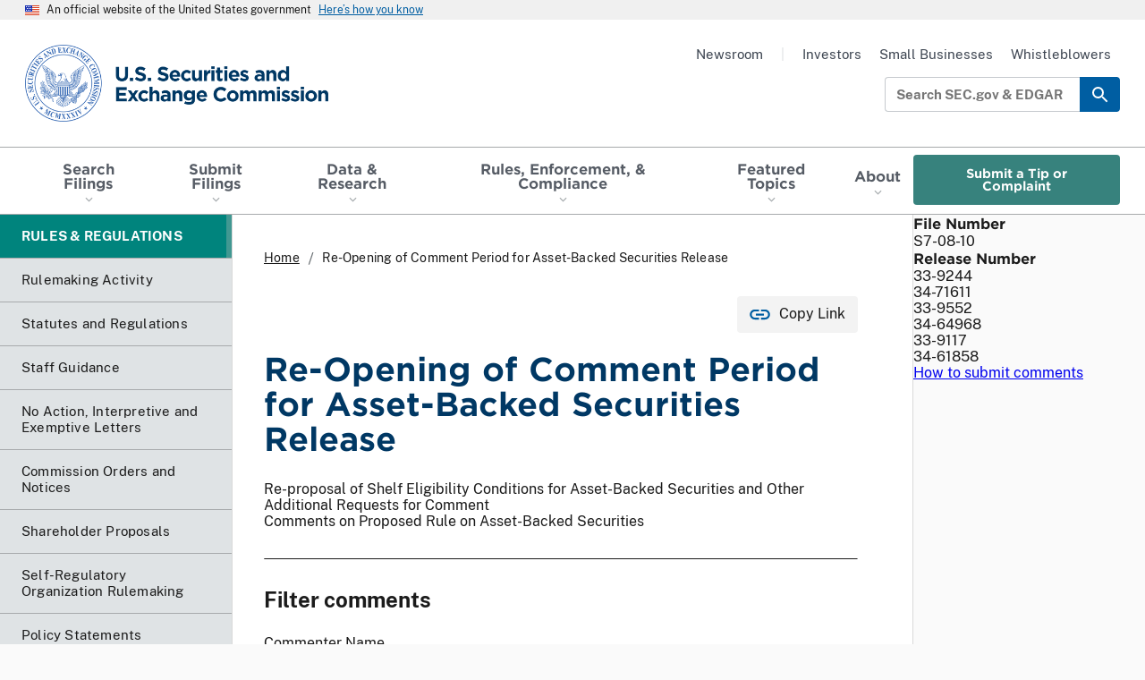

--- FILE ---
content_type: text/html; charset=UTF-8
request_url: https://www.sec.gov/comments/s7-08-10/s70810.shtml
body_size: 15620
content:


<!DOCTYPE html>
<html lang="en" dir="ltr" class="no-js">
  <head>
    <meta charset="utf-8" />
<meta name="MobileOptimized" content="width" />
<meta name="HandheldFriendly" content="true" />
<meta name="viewport" content="width=device-width, initial-scale=1.0" />
<link rel="icon" href="/themes/custom/uswds_sec/assets/img/favicons/favicon.ico" type="image/vnd.microsoft.icon" />
<link rel="alternate" hreflang="en" href="https://www.sec.gov/comments/s7-08-10/s70810.shtml" />
<link rel="canonical" href="https://www.sec.gov/comments/s7-08-10/s70810.shtml" />

    <meta name="origin" content="Drupal" />
    <meta name="viewport" content="width=device-width, initial-scale=1, shrink-to-fit=no">
    <title>SEC.gov | Re-Opening of Comment Period for Asset-Backed Securities Release</title>
    <link rel="apple-touch-icon" sizes="180x180" href="/themes/custom/uswds_sec/assets/img/favicons/apple-touch-icon.png">
    <link rel="icon" type="image/png" sizes="32x32" href="/themes/custom/uswds_sec/assets/img/favicons/favicon-32x32.png">
    <link rel="icon" type="image/png" sizes="16x16" href="/themes/custom/uswds_sec/assets/img/favicons/favicon-16x16.png">
    <link rel="manifest" href="/themes/custom/uswds_sec/assets/img/favicons/site.webmanifest">
    <link rel="mask-icon" href="/themes/custom/uswds_sec/assets/img/favicons/safari-pinned-tab.svg" color="#2f64b2">
    <meta name="msapplication-TileColor" content="#2f64b2">
    <meta name="theme-color" content="#2f64b2">
        <script type="module">!function(){var e=navigator.userAgent,a=document.documentElement,n=a.className;n=n.replace("no-js","js"),/iPad|iPhone|iPod/.test(e)&&!window.MSStream&&(n+=" ua-ios"),a.className=n}();</script>
    <script type="application/json" data-drupal-selector="drupal-settings-json">{"path":{"baseUrl":"\/","pathPrefix":"","currentPath":"node\/1060651","currentPathIsAdmin":false,"isFront":false,"currentLanguage":"en"},"pluralDelimiter":"\u0003","suppressDeprecationErrors":true,"gtag":{"tagId":"","consentMode":false,"otherIds":[],"events":[],"additionalConfigInfo":[]},"ajaxPageState":{"libraries":"[base64]","theme":"uswds_sec","theme_token":null},"ajaxTrustedUrl":{"\/comments\/s7-08-10\/s70810.shtml":true},"gtm":{"tagId":null,"settings":{"data_layer":"dataLayer","include_classes":false,"allowlist_classes":"","blocklist_classes":"","include_environment":false,"environment_id":"","environment_token":""},"tagIds":["GTM-TD3BKV"]},"data":{"extlink":{"extTarget":false,"extTargetAppendNewWindowLabel":"(opens in a new window)","extTargetNoOverride":false,"extNofollow":false,"extTitleNoOverride":false,"extNoreferrer":false,"extFollowNoOverride":false,"extClass":"0","extLabel":"(link is external)","extImgClass":false,"extSubdomains":true,"extExclude":".*\\.gov|http:\/\/www.xbrl.org\/utr\/2013-05-17\/utr.xml|http:\/\/www.xbrl.org\/dtr\/type\/numeric-2009-12-16.xsd|http:\/\/www.xbrl.org\/dtr\/type\/nonNumeric-2009-12-16.xsd|https:\/\/secir.secure.force.com\/ombudsman\/OMMSForm","extInclude":"","extCssExclude":".data-exempt","extCssInclude":"","extCssExplicit":"","extAlert":true,"extAlertText":"You are now leaving the SEC Website. The link you have selected is located on another server. Please click on the OK button below to proceed to the selected site. The SEC does not endorse this web site, its sponsor, or any of the policies, activities, products, or services offered on the site or by any advertiser on the site.","extHideIcons":false,"mailtoClass":"0","telClass":"","mailtoLabel":"(link sends email)","telLabel":"(link is a phone number)","extUseFontAwesome":false,"extIconPlacement":"append","extPreventOrphan":false,"extFaLinkClasses":"fa fa-external-link","extFaMailtoClasses":"fa fa-envelope-o","extAdditionalLinkClasses":"","extAdditionalMailtoClasses":"","extAdditionalTelClasses":"","extFaTelClasses":"fa fa-phone","whitelistedDomains":null,"extExcludeNoreferrer":""}},"views":{"ajax_path":"\/views\/ajax","ajaxViews":{"views_dom_id:comment-letters-display-1":{"view_name":"comment_letters_display","view_display_id":"release_block","view_args":"1060651","view_path":"\/node\/1060651","view_base_path":null,"view_dom_id":"comment-letters-display-1","pager_element":0},"views_dom_id:comment-letters-display-form-letters-1":{"view_name":"comment_letters_display_form_letters","view_display_id":"form_letter_block","view_args":"1060651\/form_letter","view_path":"\/node\/1060651","view_base_path":null,"view_dom_id":"comment-letters-display-form-letters-1","pager_element":0}}},"sec_datatable":{"columnDefs":[]},"better_exposed_filters":{"datepicker":true,"datepicker_options":[]},"user":{"uid":0,"permissionsHash":"014b09df758e033978ded91b75d96aa078f99ecb96b925c4800c24b3ac4ca8df"}}</script>
<script src="/files/js/js_IqZvN_gbQtx963sJK3CiESQ9mdBVFbr-kw3SOe1OvL0.js?scope=header&amp;delta=0&amp;language=en&amp;theme=uswds_sec&amp;include=[base64]"></script>
<script src="/modules/contrib/google_tag/js/gtag.js?t8krqq"></script>
<script src="/modules/contrib/google_tag/js/gtm.js?t8krqq"></script>
<script src="/files/js/js_6FCAxwn40GW5t-uoXT3nO-odTPNQpHJvgH_w3DTYJMA.js?scope=header&amp;delta=3&amp;language=en&amp;theme=uswds_sec&amp;include=[base64]"></script>

    <link rel="stylesheet" media="all" href="/files/css/css_YKPJWBwMyGMrPsczM4JrpHAlkGdU9Q6SVGaW-0zcIqo.css?delta=0&amp;language=en&amp;theme=uswds_sec&amp;include=[base64]" />
<link rel="stylesheet" media="all" href="/files/css/css_B2ykk0oxYPGeBMSg8_MZqoyo8_X2q7G_i1g8Mc0zRho.css?delta=1&amp;language=en&amp;theme=uswds_sec&amp;include=[base64]" />

  </head>
  <body data-nid="1060651" class="path-node node--type-comment-letter-page">

        <a href="#global-search-box" class="usa-skipnav is-desktop">
      Skip to search field
    </a>

    <a href="#main-content" class="usa-skipnav">
      Skip to main content
    </a>

    <noscript><iframe src="https://www.googletagmanager.com/ns.html?id=GTM-TD3BKV"
                  height="0" width="0" style="display:none;visibility:hidden"></iframe></noscript>

      <div class="dialog-off-canvas-main-canvas" data-off-canvas-main-canvas>
    

    
  <section class="gov-banner" aria-label="Official Government Site Banner">
    <section class="usa-banner" aria-label="Official government website">
  <div class="usa-accordion">
    <header class="usa-banner__header">
      <div class="usa-banner__inner">
        <div class="grid-col-auto">
          <img class="usa-banner__header-flag" src="/themes/custom/uswds_sec/assets/img/us_flag_small.png" alt="U.S. flag">
        </div>
        <div class="grid-col-fill tablet:grid-col-auto">
          <p class="usa-banner__header-text">An official website of the United States government</p>
          <p class="usa-banner__header-action" aria-hidden="true">Here’s how you know</p>
        </div>
        <button class="usa-accordion__button usa-banner__button"
          aria-expanded="false" aria-controls="gov-banner">
          <span class="usa-banner__button-text">Here’s how you know</span>
        </button>
      </div>
    </header>
    <div class="usa-banner__content usa-accordion__content" id="gov-banner">
      <div class="grid-row grid-gap-lg">
        <div class="usa-banner__guidance tablet:grid-col-6">
          <img class="usa-banner__icon usa-media-block__img" src="/themes/custom/uswds_sec/assets/img/icon-dot-gov.svg" role="img" alt="Dot gov">
          <div class="usa-media-block__body">
            <p>
              <strong>
                Official websites use .gov
              </strong>
              <br/>
                              A <strong>.gov</strong> website belongs to an official government organization in the United States.
                          </p>
          </div>
        </div>
        <div class="usa-banner__guidance tablet:grid-col-6">
          <img class="usa-banner__icon usa-media-block__img" src="/themes/custom/uswds_sec/assets/img/icon-https.svg" role="img" alt="Https">
          <div class="usa-media-block__body">
            <p>
              <strong>
                Secure .gov websites use HTTPS
              </strong>
              <br/>    
              A <strong>lock</strong>
              (<span class="icon-lock"><svg xmlns="http://www.w3.org/2000/svg" width="52" height="64" viewBox="0 0 52 64" class="usa-banner__lock-image" role="img" aria-labelledby="banner-lock-title banner-lock-description"><title id="banner-lock-title">Lock</title><desc id="banner-lock-description">A locked padlock</desc><path fill="#000000" fill-rule="evenodd" d="M26 0c10.493 0 19 8.507 19 19v9h3a4 4 0 0 1 4 4v28a4 4 0 0 1-4 4H4a4 4 0 0 1-4-4V32a4 4 0 0 1 4-4h3v-9C7 8.507 15.507 0 26 0zm0 8c-5.979 0-10.843 4.77-10.996 10.712L15 19v9h22v-9c0-6.075-4.925-11-11-11z"/></svg></span>)
              or <strong>https://</strong> means you’ve safely connected to the .gov website. Share sensitive information only on official, secure websites.
            </p>
          </div>
        </div>
      </div>
    </div>
  </div>
</section>

  </section>

<header class="header is-sticky header usa-header" role="banner">
  <div class="header__wrap">

        <div class="header__wrap__top">
      <div class="header__logo">
                <a class="header__logo__link" href="/">
                    <span class="visually-hidden">SEC homepage</span>
          <img class="header__logo__img"
            src="/themes/custom/uswds_sec/dist/img/logos/sec-logo-1x.png"
            srcset="/themes/custom/uswds_sec/dist/img/logos/sec-logo-1x.png 1x,
                    /themes/custom/uswds_sec/dist/img/logos/sec-logo-2x.png 2x"
            alt="U.S. Securities and Exchange Commission"/>
          <img class="header__logo__img is-sticky"
            src="/themes/custom/uswds_sec/dist/img/logos/sec-logo-sec.gov-1x.png"
            srcset="/themes/custom/uswds_sec/dist/img/logos/sec-logo-sec.gov-1x.png 1x,
                    /themes/custom/uswds_sec/dist/img/logos/sec-logo-sec.gov-2x.png 2x"
            alt="U.S. Securities and Exchange Commission"/>
        </a>
      </div>

                  <button class="header__menu-toggle is-mobile usa-menu-btn usa-button">
        Menu
        <span class="menu-icon"></span>
      </button>
    </div>

        <nav class="header__nav-primary usa-nav" role="navigation" aria-label="Main">
      <div class="header__nav-primary__top is-mobile">
                <div class="header__logo">
          <a class="header__logo__link" href="/">
            <img class="header__logo__img is-mobile"
              src="/themes/custom/uswds_sec/dist/img/logos/sec-logo-1x.png"
              srcset="/themes/custom/uswds_sec/dist/img/logos/sec-logo-1x.png 1x,
                      /themes/custom/uswds_sec/dist/img/logos/sec-logo-2x.png 2x"
              alt="U.S. Securities and Exchange Commission"/>
          </a>
        </div>

                <button class="header__menu-toggle header__menu-toggle--close is-mobile usa-nav__close usa-button">
          Close
          <span class="close-icon"></span>
        </button>
      </div>

            
  


  

<form class="usa-search header__search is-mobile usa-search--small" action="//secsearch.sec.gov/search" role="search" name="form_iQueryForm" id="global-search-form-mobile" method="get">
  <div class="search--group">
    <label class="usa-sr-only" for="global-search-box-mobile">Search SEC.gov &amp; EDGAR</label>
    <div class="search-input-wrapper"><input class="usa-input" id="global-search-box-mobile" type="search" name="query" autocomplete="off" placeholder="Search SEC.gov &amp; EDGAR"></div>
        <input name="utf8" type="hidden" value="?" />
    <input class="affiliate" name="affiliate" type="hidden" value="secsearch" />
  
    <button class="usa-button" type="submit">
      <span class="usa-sr-only">Search</span>
    </button>
  </div>
</form>



                      <div class="region region-primary-menu">
      
        
  
                  <ul class="usa-nav__primary usa-accordion" role="list">
    
          
      
            <li  data-show-title="true" is-mega-menu="false" class="usa-nav__primary-item has-menu">
                  <button class="usa-accordion__button usa-nav__link " aria-expanded="false" aria-controls="basic-nav-section-1">
            <span>Search Filings</span>
          </button>
        
                    
        
  
                    <div class="usa-nav__submenu"
          data-level="1"
          id="basic-nav-section-1"
           hidden="">
      
               <h3 class="usa-nav__submenu-heading">
          <a href="/search-filings" data-drupal-link-system-path="node/328226">Search Filings</a>
        </h3>
      
            <ul class="usa-nav__submenu-list"
                role="list">
    
          
      
            <li  data-show-title="true" is-mega-menu="false" class="usa-nav__submenu-item">
        
                            <a href="https://www.sec.gov/edgar/search/">Full Text Search</a>
              </li>
          
      
            <li  data-show-title="true" is-mega-menu="false" class="usa-nav__submenu-item">
        
                            <a href="https://www.sec.gov/cgi-bin/browse-edgar?action=getcurrent">Latest Filings</a>
              </li>
          
      
            <li  data-show-title="true" is-mega-menu="false" class="usa-nav__submenu-item">
        
                            <a href="/search-filings/mutual-funds-search" data-drupal-link-system-path="node/328231">Mutual Fund Search</a>
              </li>
          
      
            <li  data-show-title="true" is-mega-menu="false" class="usa-nav__submenu-item">
        
                            <a href="/search-filings/variable-insurance-products-search" data-drupal-link-system-path="node/328236">Variable Insurance Products Search</a>
              </li>
          
      
            <li  data-show-title="true" is-mega-menu="false" class="usa-nav__submenu-item">
        
                            <a href="/search-filings/standard-industrial-classification-sic-code-list" data-drupal-link-system-path="node/311131">SIC Codes</a>
              </li>
          
      
            <li  data-show-title="true" is-mega-menu="false" class="usa-nav__submenu-item">
        
                            <a href="/search-filings/cik-lookup" data-drupal-link-system-path="node/91926">CIK Lookup</a>
              </li>
          
      
            <li  data-show-title="true" is-mega-menu="false" class="usa-nav__submenu-item">
        
                            <a href="/search-filings/public-dissemination-service-system-contact" data-drupal-link-system-path="node/94436">Public Dissemination Service (PDS)</a>
              </li>
          
      
            <li  data-show-title="true" is-mega-menu="false" class="usa-nav__submenu-item">
        
                            <a href="/about/edgar-search-assistance-old" data-drupal-link-system-path="node/963291">Search Assistance</a>
              </li>
    
  
        </ul>
    </div>
  

              </li>
          
      
            <li  data-show-title="true" is-mega-menu="false" class="usa-nav__primary-item has-menu">
                  <button class="usa-accordion__button usa-nav__link " aria-expanded="false" aria-controls="basic-nav-section-2">
            <span>Submit Filings</span>
          </button>
        
                    
        
  
                    <div class="usa-nav__submenu"
          data-level="1"
          id="basic-nav-section-2"
           hidden="">
      
               <h3 class="usa-nav__submenu-heading">
          <a href="/submit-filings" data-drupal-link-system-path="node/963231">Submit Filings</a>
        </h3>
      
            <ul class="usa-nav__submenu-list"
                role="list">
    
          
      
            <li  data-show-title="true" is-mega-menu="false" class="usa-nav__submenu-item">
        
                            <a href="https://www.filermanagement.edgarfiling.sec.gov/filermgmt/Welcome/EDGARFilerMgmtMain.htm">EDGAR Filer Management Portal</a>
              </li>
          
      
            <li  data-show-title="true" is-mega-menu="false" class="usa-nav__submenu-item">
        
                            <a href="https://www.edgarfiling.sec.gov/Welcome/EDGARLogin.htm">EDGAR Filing Portal</a>
              </li>
          
      
            <li  data-show-title="true" is-mega-menu="false" class="usa-nav__submenu-item">
        
                            <a href="https://www.onlineforms.edgarfiling.sec.gov/Welcome/EDGAROnlineFormsLogin.htm">Online Forms Management Portal</a>
              </li>
          
      
            <li  data-show-title="true" is-mega-menu="false" class="usa-nav__submenu-item">
        
                            <a href="/submit-filings/improving-edgar/edgar-next-improving-filer-access-account-management" data-drupal-link-system-path="node/924516">EDGAR Next</a>
              </li>
          
      
            <li  data-show-title="true" is-mega-menu="false" class="usa-nav__submenu-item">
        
                            <a href="/submit-filings/forms-index" data-drupal-link-system-path="submit-filings/forms-index">Forms Index</a>
              </li>
          
      
            <li  data-show-title="true" is-mega-menu="false" class="usa-nav__submenu-item">
        
                            <a href="/submit-filings/filer-support-resources" data-drupal-link-system-path="node/227401">Filer Support &amp; Resources</a>
              </li>
    
  
        </ul>
    </div>
  

              </li>
          
      
            <li  data-show-title="true" is-mega-menu="false" class="usa-nav__primary-item has-menu">
                  <button class="usa-accordion__button usa-nav__link " aria-expanded="false" aria-controls="basic-nav-section-3">
            <span>Data &amp; Research</span>
          </button>
        
                    
        
  
                    <div class="usa-nav__submenu"
          data-level="1"
          id="basic-nav-section-3"
           hidden="">
      
               <h3 class="usa-nav__submenu-heading">
          <a href="/data-research" data-drupal-link-system-path="node/963236">Data &amp; Research</a>
        </h3>
      
            <ul class="usa-nav__submenu-list"
                role="list">
    
          
      
            <li  data-show-title="true" is-mega-menu="false" class="usa-nav__submenu-item">
        
                            <a href="/data">SEC &amp; Markets Data</a>
              </li>
          
      
            <li  data-show-title="true" is-mega-menu="false" class="usa-nav__submenu-item">
        
                            <a href="/data-research/taxonomies">Taxonomies</a>
              </li>
          
      
            <li  data-show-title="true" is-mega-menu="false" class="usa-nav__submenu-item">
        
                            <a href="/data-research/statistics-data-visualizations" data-drupal-link-system-path="node/1026046">Statistics &amp; Data Visualizations</a>
              </li>
    
  
        </ul>
    </div>
  

              </li>
          
      
            <li  data-show-title="false" is-mega-menu="true" class="usa-nav__primary-item has-menu">
                  <button class="usa-accordion__button usa-nav__link " aria-expanded="false" aria-controls="basic-nav-section-4">
            <span>Rules, Enforcement, &amp; Compliance	</span>
          </button>
        
                    
        
  
                    <div class="usa-nav__submenu is-megamenu"
          data-level="1"
          id="basic-nav-section-4"
           hidden="">
      
      
            <ul class="usa-nav__submenu-list"
                role="list">
    
          
      
            <li  data-show-title="true" is-mega-menu="false" class="usa-nav__submenu-item has-menu">
        
                    
        
  
            
               <h3 class="usa-nav__submenu-heading">
          <a href="/rules-regulations" data-drupal-link-system-path="node/242096">Rules &amp; Regulations</a>
        </h3>
      
            <ul class="usa-nav__submenu-sublist"
                role="list">
    
          
      
            <li  data-show-title="true" is-mega-menu="false" class="usa-nav__submenu-item">
        
                            <a href="/rules-regulations/rulemaking-activity" data-drupal-link-system-path="node/963336">Rulemaking Activity</a>
              </li>
          
      
            <li  data-show-title="true" is-mega-menu="false" class="usa-nav__submenu-item">
        
                            <a href="/rules-regulations/statutes-regulations" data-drupal-link-system-path="node/91696">Statutes &amp; Regulations</a>
              </li>
          
      
            <li  data-show-title="true" is-mega-menu="false" class="usa-nav__submenu-item">
        
                            <a href="/rules-regulations/staff-guidance" data-drupal-link-system-path="node/956396">Staff Guidance</a>
              </li>
          
      
            <li  data-show-title="true" is-mega-menu="false" class="usa-nav__submenu-item">
        
                            <a href="/rules-regulations/no-action-interpretive-exemptive-letters" data-drupal-link-system-path="node/956386">No-Action, Interpretive, and Exemptive Letters</a>
              </li>
          
      
            <li  data-show-title="true" is-mega-menu="false" class="usa-nav__submenu-item">
        
                            <a href="/rules-regulations/self-regulatory-organization-rulemaking" data-drupal-link-system-path="node/342106">Self-Regulatory Organization Rulemaking</a>
              </li>
          
      
            <li  data-show-title="true" is-mega-menu="false" class="usa-nav__submenu-item">
        
                            <a href="/rules-regulations/petitions-rulemaking-submitted-to-sec" data-drupal-link-system-path="rules-regulations/petitions-rulemaking-submitted-to-sec">Public Petitions for Rulemaking</a>
              </li>
    
  
      </ul>
  

              </li>
          
      
            <li  data-show-title="true" is-mega-menu="false" class="usa-nav__submenu-item has-menu">
        
                    
        
  
            
               <h3 class="usa-nav__submenu-heading">
          <a href="/enforcement-litigation" data-drupal-link-system-path="node/251386">Enforcement &amp; Litigation</a>
        </h3>
      
            <ul class="usa-nav__submenu-sublist"
                role="list">
    
          
      
            <li  data-show-title="true" is-mega-menu="false" class="usa-nav__submenu-item">
        
                            <a href="/enforcement-litigation/litigation-releases" data-drupal-link-system-path="taxonomy/term/36766">Litigation Releases</a>
              </li>
          
      
            <li  data-show-title="true" is-mega-menu="false" class="usa-nav__submenu-item">
        
                            <a href="/enforcement-litigation/administrative-proceedings" data-drupal-link-system-path="taxonomy/term/36741">Administrative Proceedings</a>
              </li>
          
      
            <li  data-show-title="true" is-mega-menu="false" class="usa-nav__submenu-item">
        
                            <a href="/enforcement-litigation/administrative-law-judge-orders-initial-decisions" data-drupal-link-system-path="node/957616">Administrative Law Judge Orders and Initial Decisions</a>
              </li>
          
      
            <li  data-show-title="true" is-mega-menu="false" class="usa-nav__submenu-item">
        
                            <a href="/enforcement-litigation/trading-suspensions" data-drupal-link-system-path="taxonomy/term/36736">Trading Suspensions</a>
              </li>
          
      
            <li  data-show-title="true" is-mega-menu="false" class="usa-nav__submenu-item">
        
                            <a href="/enforcement-litigation/distributions-harmed-investors" data-drupal-link-system-path="node/311351">Distributions to Harmed Investors</a>
              </li>
          
      
            <li  data-show-title="true" is-mega-menu="false" class="usa-nav__submenu-item">
        
                            <a href="/enforcement-litigation/receiverships" data-drupal-link-system-path="node/117651">Receiverships</a>
              </li>
    
  
      </ul>
  

              </li>
          
      
            <li  data-show-title="true" is-mega-menu="false" class="usa-nav__submenu-item has-menu">
        
                    
        
  
            
               <h3 class="usa-nav__submenu-heading">
          <a href="/compliance" data-drupal-link-system-path="node/963226">Compliance</a>
        </h3>
      
            <ul class="usa-nav__submenu-sublist"
                role="list">
    
          
      
            <li  data-show-title="true" is-mega-menu="false" class="usa-nav__submenu-item">
        
                            <a href="/compliance/examination-priorities" data-drupal-link-system-path="node/963116">Examination Priorities</a>
              </li>
          
      
            <li  data-show-title="true" is-mega-menu="false" class="usa-nav__submenu-item">
        
                            <a href="/compliance/risk-alerts" data-drupal-link-system-path="node/963501">Risk Alerts</a>
              </li>
          
      
            <li  data-show-title="true" is-mega-menu="false" class="usa-nav__submenu-item">
        
                            <a href="/compliance/compliance-outreach-program" data-drupal-link-system-path="node/111251">Compliance Outreach Program</a>
              </li>
    
  
      </ul>
  

              </li>
          
      
            <li  data-show-title="false" is-mega-menu="false" class="usa-nav__submenu-item has-menu">
        
                    
        
  
            
      
            <ul class="usa-nav__submenu-sublist"
                role="list">
    
          
      
            <li  data-show-title="true" is-mega-menu="false" button-type="base" class="usa-nav__submenu-item is-button">
        
                            <a href="/rules-regulations/rulemaking-activity?search=&amp;rulemaking_status=178631&amp;division_office=All&amp;year=All" class="usa-button usa-button--base" data-drupal-link-query="{&quot;division_office&quot;:&quot;All&quot;,&quot;rulemaking_status&quot;:&quot;178631&quot;,&quot;search&quot;:&quot;&quot;,&quot;year&quot;:&quot;All&quot;}" data-drupal-link-system-path="node/963336">Proposed Rules</a>
              </li>
          
      
            <li  data-show-title="true" is-mega-menu="false" button-type="outline" class="usa-nav__submenu-item is-button">
        
                            <a href="/newsroom/whats-new?type=news%2Csecarticle%2Clink&amp;tag=36681%2C36691%2C36696%2C36686%2C36411%2C34141%2C35221%2C34916%2C36706%2C321801%2C334846%2C36146%2C335756" class="usa-button usa-button--outline" data-drupal-link-query="{&quot;tag&quot;:&quot;36681,36691,36696,36686,36411,34141,35221,34916,36706,321801,334846,36146,335756&quot;,&quot;type&quot;:&quot;news,secarticle,link&quot;}" data-drupal-link-system-path="node/963296">What&#039;s New</a>
              </li>
          
      
            <li  data-show-title="true" is-mega-menu="false" button-type="outline" class="usa-nav__submenu-item is-button">
        
                            <a href="/enforcement-litigation/whistleblower-program" class="usa-button usa-button--outline" data-drupal-link-system-path="node/99851">Whistleblower Program</a>
              </li>
    
  
      </ul>
  

              </li>
    
  
        </ul>
    </div>
  

              </li>
          
      
            <li  data-show-title="true" is-mega-menu="false" class="usa-nav__primary-item has-menu">
                  <button class="usa-accordion__button usa-nav__link " aria-expanded="false" aria-controls="basic-nav-section-5">
            <span>Featured Topics</span>
          </button>
        
                    
        
  
                    <div class="usa-nav__submenu"
          data-level="1"
          id="basic-nav-section-5"
           hidden="">
      
               <h3 class="usa-nav__submenu-heading">
          <a href="/featured-topics" data-drupal-link-system-path="node/96191">Featured Topics</a>
        </h3>
      
            <ul class="usa-nav__submenu-list"
                role="list">
    
          
      
            <li  data-show-title="true" is-mega-menu="false" class="usa-nav__submenu-item">
        
                            <a href="/featured-topics/crypto-task-force" data-drupal-link-system-path="node/1003806">Crypto Task Force</a>
              </li>
          
      
            <li  data-show-title="true" is-mega-menu="false" class="usa-nav__submenu-item">
        
                            <a href="/featured-topics/cybersecurity" data-drupal-link-system-path="node/105276">Cybersecurity</a>
              </li>
          
      
            <li  data-show-title="true" is-mega-menu="false" class="usa-nav__submenu-item">
        
                            <a href="/featured-topics/market-structure-analytics" data-drupal-link-system-path="node/295411">Market Structure Analytics</a>
              </li>
          
      
            <li  data-show-title="true" is-mega-menu="false" class="usa-nav__submenu-item">
        
                            <a href="/featured-topics/saving-investing-military-personnel" data-drupal-link-system-path="node/180301">Saving and Investing for Military Personnel</a>
              </li>
          
      
            <li  data-show-title="true" is-mega-menu="false" class="usa-nav__submenu-item">
        
                            <a href="/featured-topics/saving-investing-teachers" data-drupal-link-system-path="node/115011">Saving and Investing for Teachers</a>
              </li>
          
      
            <li  data-show-title="true" is-mega-menu="false" class="usa-nav__submenu-item">
        
                            <a href="/featured-topics/treasury-clearing-implementation" data-drupal-link-system-path="node/1047206">Treasury Clearing Implementation</a>
              </li>
    
  
        </ul>
    </div>
  

              </li>
          
      
            <li  data-show-title="true" is-mega-menu="false" class="usa-nav__primary-item has-menu">
                  <button class="usa-accordion__button usa-nav__link " aria-expanded="false" aria-controls="basic-nav-section-6">
            <span>About</span>
          </button>
        
                    
        
  
                    <div class="usa-nav__submenu"
          data-level="1"
          id="basic-nav-section-6"
           hidden="">
      
               <h3 class="usa-nav__submenu-heading">
          <a href="/about" data-drupal-link-system-path="node/103671">About</a>
        </h3>
      
            <ul class="usa-nav__submenu-list"
        data-cols="2"        role="list">
    
          
      
            <li  data-show-title="true" is-mega-menu="false" class="usa-nav__submenu-item">
        
                            <a href="/about/mission" data-drupal-link-system-path="node/920761">Mission</a>
              </li>
          
      
            <li  data-show-title="true" is-mega-menu="false" class="usa-nav__submenu-item">
        
                            <a href="/about/sec-commissioners" data-drupal-link-system-path="node/91916">Commissioners</a>
              </li>
          
      
            <li  data-show-title="true" is-mega-menu="false" class="usa-nav__submenu-item">
        
                            <a href="/about/divisions-offices" data-drupal-link-system-path="node/91856">Divisions &amp; Offices</a>
              </li>
          
      
            <li  data-show-title="true" is-mega-menu="false" class="usa-nav__submenu-item">
        
                            <a href="/about/division-office-directors" data-drupal-link-system-path="node/96276">Division &amp; Office Directors</a>
              </li>
          
      
            <li  data-show-title="true" is-mega-menu="false" class="usa-nav__submenu-item">
        
                            <a href="/about/advisory-committees" data-drupal-link-system-path="node/947531">Advisory Committees</a>
              </li>
          
      
            <li  data-show-title="true" is-mega-menu="false" class="usa-nav__submenu-item">
        
                            <a href="/about/budget-performance" data-drupal-link-system-path="node/111606">Budget &amp; Performance</a>
              </li>
          
      
            <li  data-show-title="true" is-mega-menu="false" class="usa-nav__submenu-item">
        
                            <a href="/reports" data-drupal-link-system-path="reports">Reports &amp; Publications</a>
              </li>
          
      
            <li  data-show-title="true" is-mega-menu="false" class="usa-nav__submenu-item">
        
                            <a href="/about/commission-votes" data-drupal-link-system-path="node/111231">Commission Votes</a>
              </li>
          
      
            <li  data-show-title="true" is-mega-menu="false" class="usa-nav__submenu-item">
        
                            <a href="/about/contact-sec" data-drupal-link-system-path="node/102846">Contact the SEC</a>
              </li>
          
      
            <li  data-show-title="true" is-mega-menu="false" class="usa-nav__submenu-item">
        
                            <a href="/about/careers-securities-exchange-commission" data-drupal-link-system-path="node/41311">Careers</a>
              </li>
    
  
        </ul>
    </div>
  

              </li>
          
      
            <li  data-show-title="true" is-mega-menu="false" button-type="secondary" class="usa-nav__primary-item is-button">
        
                            <a href="/submit-tip-or-complaint" class="usa-button usa-button--secondary" data-drupal-link-system-path="node/957581">Submit a Tip or Complaint</a>
              </li>
    
  
      </ul>
  




  </div>

      
            <div class="header__nav-secondary_wrapper is-mobile">
              
              <ul class="menu header__nav-secondary usa-nav__secondary" role="list">
                    <li data-show-title="true" is-mega-menu="false" class="menu-item usa-nav__secondary-item">
                          <a href="/newsroom" class="usa-nav-link" data-drupal-link-system-path="node/676">Newsroom</a>
              </li>
                <li class="usa-nav-link--separator menu-item usa-nav__secondary-item" data-show-title="true" is-mega-menu="false">
                          <span class="usa-nav-link">|</span>
              </li>
                <li data-show-title="true" is-mega-menu="false" class="menu-item usa-nav__secondary-item">
                          <a href="/resources-investors" class="usa-nav-link" data-drupal-link-system-path="node/38811">Investors</a>
              </li>
                <li data-show-title="true" is-mega-menu="false" class="menu-item usa-nav__secondary-item">
                          <a href="/resources-small-businesses" class="usa-nav-link" data-drupal-link-system-path="node/317671">Small Businesses</a>
              </li>
                <li data-show-title="true" is-mega-menu="false" class="menu-item usa-nav__secondary-item">
                          <a href="/enforcement-litigation/whistleblower-program" class="usa-nav-link" data-drupal-link-system-path="node/99851">Whistleblowers</a>
              </li>
        </ul>
  


            </div>
    </nav>

    
    <div class="header__secondary is-desktop">
                          <div class="usa-nav-secondary">
            
              <ul class="menu header__nav-secondary usa-nav__secondary" role="list">
                    <li data-show-title="true" is-mega-menu="false" class="menu-item usa-nav__secondary-item">
                          <a href="/newsroom" class="usa-nav-link" data-drupal-link-system-path="node/676">Newsroom</a>
              </li>
                <li class="usa-nav-link--separator menu-item usa-nav__secondary-item" data-show-title="true" is-mega-menu="false">
                          <span class="usa-nav-link">|</span>
              </li>
                <li data-show-title="true" is-mega-menu="false" class="menu-item usa-nav__secondary-item">
                          <a href="/resources-investors" class="usa-nav-link" data-drupal-link-system-path="node/38811">Investors</a>
              </li>
                <li data-show-title="true" is-mega-menu="false" class="menu-item usa-nav__secondary-item">
                          <a href="/resources-small-businesses" class="usa-nav-link" data-drupal-link-system-path="node/317671">Small Businesses</a>
              </li>
                <li data-show-title="true" is-mega-menu="false" class="menu-item usa-nav__secondary-item">
                          <a href="/enforcement-litigation/whistleblower-program" class="usa-nav-link" data-drupal-link-system-path="node/99851">Whistleblowers</a>
              </li>
        </ul>
  


                      </div>

                <div class="usa-search-container" style="display: flex; align-items: center;">
        
  


  

<form class="usa-search header__search is-desktop usa-search--small" action="//secsearch.sec.gov/search" role="search" name="form_iQueryForm" id="global-search-form" method="get">
  <div class="search--group">
    <label class="usa-sr-only" for="global-search-box">Search SEC.gov &amp; EDGAR</label>
    <div class="search-input-wrapper"><input class="usa-input" id="global-search-box" type="search" name="query" autocomplete="off" placeholder="Search SEC.gov &amp; EDGAR"></div>
        <input name="utf8" type="hidden" value="?" />
    <input class="affiliate" name="affiliate" type="hidden" value="secsearch" />
  
    <button class="usa-button" type="submit">
      <span class="usa-sr-only">Search</span>
    </button>
  </div>
</form>


        


              </div>
    </div>
    </div>

  </div>
</header>
<div class="sticky-header-watcher"></div>


  <div class="highlighted">
    <aside role="complementary" class="message section clearfix">
        <div class="region region-highlighted">
    <div data-drupal-messages-fallback class="hidden"></div>

  </div>

    </aside>
  </div>

<main id="main-content" class="main-content has-sidenav">
        <div class="main-content__sidenav">
            <div class="l-show-sidenav-mobile l-fullwidth">
  <div class="usa-accordion is-menu">
    <h2 class="usa-accordion__heading">
      <button class="usa-accordion__button"
        type="button"
        aria-expanded="false"
        aria-controls="sidenav_mobile">
        More in this Section
      </button>
    </h2>
    <div class="usa-accordion__content" id="sidenav_mobile">
      <nav class="" aria-label="Section" role="navigation">
          <div class="region region-sidebar-first">
    


  
  
          <ul class="usa-sidenav">
    
          <li class="usa-sidenav__item">
        <a href="/rules-regulations" class="usa-current">
          <span>RULES &amp; REGULATIONS</span>
        </a>

        
      </li>
          <li class="usa-sidenav__item">
        <a href="/rules-regulations/rulemaking-activity">
          <span>Rulemaking Activity</span>
        </a>

        
      </li>
          <li class="usa-sidenav__item">
        <a href="/rules-regulations/statutes-regulations">
          <span>Statutes and Regulations</span>
        </a>

        
      </li>
          <li class="usa-sidenav__item">
        <a href="/rules-regulations/staff-guidance">
          <span>Staff Guidance</span>
        </a>

        
      </li>
          <li class="usa-sidenav__item">
        <a href="/rules-regulations/no-action-interpretive-exemptive-letters">
          <span>No Action, Interpretive and Exemptive Letters</span>
        </a>

        
      </li>
          <li class="usa-sidenav__item">
        <a href="/rules-regulations/commission-orders-notices">
          <span>Commission Orders and Notices</span>
        </a>

        
      </li>
          <li class="usa-sidenav__item">
        <a href="/rules-regulations/shareholder-proposals">
          <span>Shareholder Proposals</span>
        </a>

        
      </li>
          <li class="usa-sidenav__item">
        <a href="/rules-regulations/self-regulatory-organization-rulemaking">
          <span>Self-Regulatory Organization Rulemaking</span>
        </a>

        
      </li>
          <li class="usa-sidenav__item">
        <a href="/rules-regulations/policy-statements">
          <span>Policy Statements</span>
        </a>

        
      </li>
          <li class="usa-sidenav__item">
        <a href="/rules-regulations/petitions-rulemaking-submitted-to-sec">
          <span>Petitions for Rulemaking</span>
        </a>

        
      </li>
          <li class="usa-sidenav__item">
        <a href="/rules-regulations/fee-rate-advisories">
          <span>Fee Rate Advisories</span>
        </a>

        
      </li>
          <li class="usa-sidenav__item">
        <a href="/rules-regulations/public-company-accounting-oversight-board-rulemaking">
          <span>Public Company Accounting Oversight Board Rulemaking</span>
        </a>

        
      </li>
          <li class="usa-sidenav__item">
        <a href="/rules-regulations/exchange-delistings">
          <span>Exchange Delistings</span>
        </a>

        
      </li>
          <li class="usa-sidenav__item">
        <a href="/rules-regulations/how-submit-comment">
          <span>How to Submit a Comment</span>
        </a>

        
      </li>
        </ul>
  



  </div>

      </nav>
    </div>
  </div>
</div>
            <nav class="l-sidenav-aside" aria-label="Section" role="navigation">
    <div class="region region-sidebar-first">
    


  
  
          <ul class="usa-sidenav">
    
          <li class="usa-sidenav__item">
        <a href="/rules-regulations" class="usa-current">
          <span>RULES &amp; REGULATIONS</span>
        </a>

        
      </li>
          <li class="usa-sidenav__item">
        <a href="/rules-regulations/rulemaking-activity">
          <span>Rulemaking Activity</span>
        </a>

        
      </li>
          <li class="usa-sidenav__item">
        <a href="/rules-regulations/statutes-regulations">
          <span>Statutes and Regulations</span>
        </a>

        
      </li>
          <li class="usa-sidenav__item">
        <a href="/rules-regulations/staff-guidance">
          <span>Staff Guidance</span>
        </a>

        
      </li>
          <li class="usa-sidenav__item">
        <a href="/rules-regulations/no-action-interpretive-exemptive-letters">
          <span>No Action, Interpretive and Exemptive Letters</span>
        </a>

        
      </li>
          <li class="usa-sidenav__item">
        <a href="/rules-regulations/commission-orders-notices">
          <span>Commission Orders and Notices</span>
        </a>

        
      </li>
          <li class="usa-sidenav__item">
        <a href="/rules-regulations/shareholder-proposals">
          <span>Shareholder Proposals</span>
        </a>

        
      </li>
          <li class="usa-sidenav__item">
        <a href="/rules-regulations/self-regulatory-organization-rulemaking">
          <span>Self-Regulatory Organization Rulemaking</span>
        </a>

        
      </li>
          <li class="usa-sidenav__item">
        <a href="/rules-regulations/policy-statements">
          <span>Policy Statements</span>
        </a>

        
      </li>
          <li class="usa-sidenav__item">
        <a href="/rules-regulations/petitions-rulemaking-submitted-to-sec">
          <span>Petitions for Rulemaking</span>
        </a>

        
      </li>
          <li class="usa-sidenav__item">
        <a href="/rules-regulations/fee-rate-advisories">
          <span>Fee Rate Advisories</span>
        </a>

        
      </li>
          <li class="usa-sidenav__item">
        <a href="/rules-regulations/public-company-accounting-oversight-board-rulemaking">
          <span>Public Company Accounting Oversight Board Rulemaking</span>
        </a>

        
      </li>
          <li class="usa-sidenav__item">
        <a href="/rules-regulations/exchange-delistings">
          <span>Exchange Delistings</span>
        </a>

        
      </li>
          <li class="usa-sidenav__item">
        <a href="/rules-regulations/how-submit-comment">
          <span>How to Submit a Comment</span>
        </a>

        
      </li>
        </ul>
  



  </div>

</nav>
    </div>
  
  <div class="main-content__main page-layout-type--layout-details ">

                  <div class="region region-content">
    <div id="block-uswds-sec-content" class="block block-system block-system-main-block">
  
    
        
  <div  class="node node--type-comment-letter-page node--view-mode-full node-details-layout has-rightrail">

    <div  class="node-details-layout__main-region">
      <div class="content-wrapper">
                <div class="block block-core block-page-title-block">
  
    
      
        
    <div class="block block-system block-system-breadcrumb-block">
  
    
      <nav class="page-header__breadcrumbs usa-breadcrumb usa-breadcrumb--wrap" aria-label="Breadcrumbs">
  <ol class="usa-breadcrumb__list">
      <li class="usa-breadcrumb__list-item">
              <a href="/" class="usa-breadcrumb__link">Home</a>
          </li>
      <li class="usa-breadcrumb__list-item">
              Re-Opening of Comment Period for Asset-Backed Securities Release
          </li>
    </ol>
</nav>

  </div>

    <div class="page-title">

      
      <div class="page-title__above-title">
                    <div class="page-title__buttons">
                            <button class="copy-link usa-button usa-button--base usa-button--icon no-js-hide"
  type="button"
  aria-label="Copy Link for this page to clipboard"
  data-copy-url>
    <svg  class="usa-icon initial" aria-hidden="true" focusable="false" aria-hidden="true" preserveAspectRatio="xMidYMid meet">
  <use xlink:href="/themes/custom/uswds_sec/dist/img/sprite.svg#link"></use>
</svg>
  <span class="copy-link__text initial">Copy Link</span>
  <svg  class="usa-icon success" aria-hidden="true" focusable="false" aria-hidden="true" preserveAspectRatio="xMidYMid meet">
  <use xlink:href="/themes/custom/uswds_sec/dist/img/sprite.svg#check_circle"></use>
</svg>
  <span class="copy-link__text success">Copied!</span>
</button>
                                        </div>        </div>
            <h1 class="page-title__heading">
        Re-Opening of Comment Period for Asset-Backed Securities Release
      </h1>

          </div>  
  </div>


        
                  <div class="node-details-layout__main-region__content">
            <div class="usa-language-switcher">
              <div class="language-switcher-language-url block block-language block-language-blocklanguage-interface" id="block-uswds-sec-languageswitcherinterfacetext" role="navigation">
  
    
      

  </div>

            </div>
            
  
      <div class="field field--name-field-subtitle-unlimited field--type-string field--label-hidden field__items">
              <div class="field__item">Re-proposal of Shelf Eligibility Conditions for Asset-Backed Securities and Other Additional Requests for Comment</div>
              <div class="field__item">Comments on Proposed Rule on Asset-Backed Securities</div>
          </div>
  

              
            
  
    
    <hr>
  <h2>Filter comments</h2>

      <div class="views-element-container"><div class="view view-comment-letters-display view-id-comment_letters_display view-display-id-release_block js-view-dom-id-comment-letters-display-1">
  
    
          <div class="view-filters">
      <form class="views-exposed-form bef-exposed-form usa-form" data-drupal-selector="views-exposed-form-comment-letters-display-release-block" action="/comments/s7-08-10/s70810.shtml" method="get" id="views-exposed-form-comment-letters-display-release-block" accept-charset="UTF-8">
  <div class="form--inline clearfix">
  
  

<div class="usa-form-group js-form-item form-item js-form-type-textfield form-type-textfield js-form-item-field-commenter-value form-item-field-commenter-value">

      
<label for="edit-field-commenter-value" class="usa-label">Commenter Name </label>
  
  
  
  



  <input data-drupal-selector="edit-field-commenter-value" type="text" id="edit-field-commenter-value" name="field_commenter_value" value="" size="30" maxlength="128" class="form-text usa-input" />

  
  
  
  
</div>

  

<div class="usa-form-group js-form-item form-item js-form-type-textfield form-type-textfield js-form-item-field-release-no-value form-item-field-release-no-value">

      
<label for="edit-field-release-no-value" class="usa-label">Release Number </label>
  
  
  
  



  <input data-drupal-selector="edit-field-release-no-value" type="text" id="edit-field-release-no-value" name="field_release_no_value" value="" size="30" maxlength="128" class="form-text usa-input" />

  
  
  
  
</div>

  

<div class="usa-form-group js-form-item form-item js-form-type-select form-type-select js-form-item-field-comment-letter-type-value form-item-field-comment-letter-type-value">

      
<label for="edit-field-comment-letter-type-value" class="usa-label">Letter Type </label>
  
  
  
  <select data-drupal-selector="edit-field-comment-letter-type-value" id="edit-field-comment-letter-type-value" name="field_comment_letter_type_value" class="form-select usa-select"><option value="All" selected="selected">-View All-</option><option value="public">Public Comment</option><option value="staff_study">Staff Study</option><option value="memo">Meeting with SEC Officials</option><option value="investor_roundtable">Investor Roundtable</option></select>
  
  
  
  
</div>
<div data-drupal-selector="edit-field-comment-date-value-wrapper" id="edit-field-comment-date-value-wrapper" class="js-form-wrapper form-wrapper">






<fieldset data-drupal-selector="edit-field-comment-date-value-wrapper" id="edit-field-comment-date-value-wrapper--2" class="usa-fieldset fieldset js-form-item form-item js-form-wrapper form-wrapper">
        <legend class="fieldset__legend usa-legend fieldset__legend--visible">
      <span class="fieldset__label">Date Received</span>
    </legend>
  
  <div class="fieldset__wrapper">
    
                  
  

<div class="usa-form-group js-form-item form-item js-form-type-date form-type-date js-form-item-field-comment-date-value-min form-item-field-comment-date-value-min">

      
<label for="edit-field-comment-date-value-min" class="usa-label">From </label>
  
  
  
  



  <input class="bef-datepicker form-date usa-input" autocomplete="off" data-drupal-selector="edit-field-comment-date-value-min" type="date" id="edit-field-comment-date-value-min" name="field_comment_date_value[min]" value="" size="30" />

  
  
  
  
</div>

  

<div class="usa-form-group js-form-item form-item js-form-type-date form-type-date js-form-item-field-comment-date-value-max form-item-field-comment-date-value-max">

      
<label for="edit-field-comment-date-value-max" class="usa-label">To </label>
  
  
  
  



  <input class="bef-datepicker form-date usa-input" autocomplete="off" data-drupal-selector="edit-field-comment-date-value-max" type="date" id="edit-field-comment-date-value-max" name="field_comment_date_value[max]" value="" size="30" />

  
  
  
  
</div>

                  
        </div>
</fieldset>
</div>
<div data-drupal-selector="edit-actions" class="form-actions js-form-wrapper form-wrapper" id="edit-actions">



  <input data-drupal-selector="edit-submit-comment-letters-display" type="submit" id="edit-submit-comment-letters-display" value="Apply" class="button js-form-submit form-submit usa-button" />




  <input class="usa-button--outline button js-form-submit form-submit usa-button" data-drupal-selector="edit-reset-comment-letters-display" type="submit" id="edit-reset-comment-letters-display" name="reset" value="Reset" />
</div>

</div>

</form>

    </div>
    
      <div class="view-content">
      <div class="usa-table-container--scrollable usa-prose" tabindex="0">
  <!--PAGEWATCH-->
  <table class="usa-table views-table views-view-table cols-4">
    <caption class="visually-hidden">
              
                </caption>
          <thead>
        <tr>
                                                            <th id="view-field-comment-date-table-column" aria-sort="descending" class="views-field views-field-field-comment-date is-active" scope="col"><a href="?field_commenter_value=&amp;field_release_no_value=&amp;field_comment_letter_type_value=All&amp;field_comment_date_value%5Bmin%5D=&amp;field_comment_date_value%5Bmax%5D=&amp;order=field_comment_date&amp;sort=asc" title="sort by Date" rel="nofollow">Date<span class="tablesort tablesort--desc">
  <span class="visually-hidden">
    Sort descending
      </span>
</span>
</a></th>
                                                            <th id="view-field-comment-letter-type-1-table-column" class="views-field views-field-field-comment-letter-type-1" scope="col">Letter Type</th>
                                                            <th id="view-field-release-no-table-column" class="views-field views-field-field-release-no" scope="col">Release Number</th>
                                                            <th id="view-nothing-table-column" class="views-field views-field-nothing" scope="col">Commenter Name</th>
                  </tr>
      </thead>
        <tbody>
              <tr>
                                                                                                        <td headers="view-field-comment-date-table-column" class="views-field views-field-field-comment-date is-active">    <time datetime="2017-05-05T12:00:00Z" class="datetime">May 5, 2017</time>

            </td>
                                                                                                        <td headers="view-field-comment-letter-type-1-table-column" class="views-field views-field-field-comment-letter-type-1">Meeting with SEC Officials            </td>
                                                                                                        <td headers="view-field-release-no-table-column" class="views-field views-field-field-release-no">33-9244;34-71611            </td>
                                                                                                        <td headers="view-nothing-table-column" class="views-field views-field-nothing"><a href="/comments/s7-08-10/s70810-1738065-151081.pdf">Memorandum from the Division of Corporation Finance regarding a May 3, 2017, meeting with issuer members of the Structured Finance Industry Group</a>
            </td>
                  </tr>
              <tr>
                                                                                                        <td headers="view-field-comment-date-table-column" class="views-field views-field-field-comment-date is-active">    <time datetime="2017-04-28T12:00:00Z" class="datetime">April 28, 2017</time>

            </td>
                                                                                                        <td headers="view-field-comment-letter-type-1-table-column" class="views-field views-field-field-comment-letter-type-1">Meeting with SEC Officials            </td>
                                                                                                        <td headers="view-field-release-no-table-column" class="views-field views-field-field-release-no">33-9244;34-71611            </td>
                                                                                                        <td headers="view-nothing-table-column" class="views-field views-field-nothing"><a href="/comments/s7-08-10/s70810-1729092-150738.pdf">Memorandum from the Division of Corporation Finance regarding an April 25, 2017, meeting with investor members of the Structured Finance Industry Group</a>
            </td>
                  </tr>
              <tr>
                                                                                                        <td headers="view-field-comment-date-table-column" class="views-field views-field-field-comment-date is-active">    <time datetime="2017-02-23T12:00:00Z" class="datetime">Feb. 23, 2017</time>

            </td>
                                                                                                        <td headers="view-field-comment-letter-type-1-table-column" class="views-field views-field-field-comment-letter-type-1">Meeting with SEC Officials            </td>
                                                                                                        <td headers="view-field-release-no-table-column" class="views-field views-field-field-release-no">33-9244;34-71611            </td>
                                                                                                        <td headers="view-nothing-table-column" class="views-field views-field-nothing"><a href="/comments/s7-08-10/s70810-1596227-132388.pdf">Memorandum from the Office of Acting Chairman Michael Piwowar regarding a February 23, 2017, meeting with representatives of the Structured Finance Industry Group</a>
            </td>
                  </tr>
              <tr>
                                                                                                        <td headers="view-field-comment-date-table-column" class="views-field views-field-field-comment-date is-active">    <time datetime="2016-06-20T12:00:00Z" class="datetime">June 20, 2016</time>

            </td>
                                                                                                        <td headers="view-field-comment-letter-type-1-table-column" class="views-field views-field-field-comment-letter-type-1">Public Comment            </td>
                                                                                                        <td headers="view-field-release-no-table-column" class="views-field views-field-field-release-no">33-9244;34-71611            </td>
                                                                                                        <td headers="view-nothing-table-column" class="views-field views-field-nothing"><a href="/comments/s7-08-10/s70810-324.pdf">Stephen J. O&#039;Connell, Senior Vice President &amp; Treasurer, Navient Corporation</a>
            </td>
                  </tr>
              <tr>
                                                                                                        <td headers="view-field-comment-date-table-column" class="views-field views-field-field-comment-date is-active">    <time datetime="2016-06-15T12:00:00Z" class="datetime">June 15, 2016</time>

            </td>
                                                                                                        <td headers="view-field-comment-letter-type-1-table-column" class="views-field views-field-field-comment-letter-type-1">Public Comment            </td>
                                                                                                        <td headers="view-field-release-no-table-column" class="views-field views-field-field-release-no">33-9244;34-71611            </td>
                                                                                                        <td headers="view-nothing-table-column" class="views-field views-field-nothing"><a href="/comments/s7-08-10/s70810-323.pdf">Richard Johns, Executive Director, Structured Finance Industry Group</a>
            </td>
                  </tr>
              <tr>
                                                                                                        <td headers="view-field-comment-date-table-column" class="views-field views-field-field-comment-date is-active">    <time datetime="2016-05-25T12:00:00Z" class="datetime">May 25, 2016</time>

            </td>
                                                                                                        <td headers="view-field-comment-letter-type-1-table-column" class="views-field views-field-field-comment-letter-type-1">Meeting with SEC Officials            </td>
                                                                                                        <td headers="view-field-release-no-table-column" class="views-field views-field-field-release-no">33-9244;34-71611            </td>
                                                                                                        <td headers="view-nothing-table-column" class="views-field views-field-nothing"><a href="/comments/s7-08-10/s70810-322.pdf">Memorandum from the Division of Corporation Finance regarding a May 24, 2016, phone call with representatives of the Structured Finance Industry Group (SFIG)</a>
            </td>
                  </tr>
              <tr>
                                                                                                        <td headers="view-field-comment-date-table-column" class="views-field views-field-field-comment-date is-active">    <time datetime="2016-01-12T12:00:00Z" class="datetime">Jan. 12, 2016</time>

            </td>
                                                                                                        <td headers="view-field-comment-letter-type-1-table-column" class="views-field views-field-field-comment-letter-type-1">Public Comment            </td>
                                                                                                        <td headers="view-field-release-no-table-column" class="views-field views-field-field-release-no">33-9244;34-71611            </td>
                                                                                                        <td headers="view-nothing-table-column" class="views-field views-field-nothing"><a href="/comments/s7-08-10/s70810-321.pdf">Richard Johns, Executive Director, Structured Finance Industry Group</a>
            </td>
                  </tr>
              <tr>
                                                                                                        <td headers="view-field-comment-date-table-column" class="views-field views-field-field-comment-date is-active">    <time datetime="2015-09-30T12:00:00Z" class="datetime">Sept. 30, 2015</time>

            </td>
                                                                                                        <td headers="view-field-comment-letter-type-1-table-column" class="views-field views-field-field-comment-letter-type-1">Public Comment            </td>
                                                                                                        <td headers="view-field-release-no-table-column" class="views-field views-field-field-release-no">33-9244;34-71611            </td>
                                                                                                        <td headers="view-nothing-table-column" class="views-field views-field-nothing"><a href="/comments/s7-08-10/s70810-320.pdf">Gregory Davis, CFA, Global Head of Fixed Income, Vanguard and Bob Behal, CFA, Principal, Vanguard</a>
            </td>
                  </tr>
              <tr>
                                                                                                        <td headers="view-field-comment-date-table-column" class="views-field views-field-field-comment-date is-active">    <time datetime="2015-08-31T12:00:00Z" class="datetime">Aug. 31, 2015</time>

            </td>
                                                                                                        <td headers="view-field-comment-letter-type-1-table-column" class="views-field views-field-field-comment-letter-type-1">Public Comment            </td>
                                                                                                        <td headers="view-field-release-no-table-column" class="views-field views-field-field-release-no">33-9244;34-71611            </td>
                                                                                                        <td headers="view-nothing-table-column" class="views-field views-field-nothing"><a href="/comments/s7-08-10/s70810-319.pdf">Richard B. Rogers, Co-Head of Structured Products, Prudential Fixed Income, Newark, New Jersey</a>
            </td>
                  </tr>
              <tr>
                                                                                                        <td headers="view-field-comment-date-table-column" class="views-field views-field-field-comment-date is-active">    <time datetime="2015-08-19T12:00:00Z" class="datetime">Aug. 19, 2015</time>

            </td>
                                                                                                        <td headers="view-field-comment-letter-type-1-table-column" class="views-field views-field-field-comment-letter-type-1">Public Comment            </td>
                                                                                                        <td headers="view-field-release-no-table-column" class="views-field views-field-field-release-no">33-9244;34-71611            </td>
                                                                                                        <td headers="view-nothing-table-column" class="views-field views-field-nothing"><a href="/comments/s7-08-10/s70810-318.pdf">Christina Crooks, Director, Tax Policy, National Association of Manufacturers</a>
            </td>
                  </tr>
              <tr>
                                                                                                        <td headers="view-field-comment-date-table-column" class="views-field views-field-field-comment-date is-active">    <time datetime="2015-08-07T12:00:00Z" class="datetime">Aug. 7, 2015</time>

            </td>
                                                                                                        <td headers="view-field-comment-letter-type-1-table-column" class="views-field views-field-field-comment-letter-type-1">Public Comment            </td>
                                                                                                        <td headers="view-field-release-no-table-column" class="views-field views-field-field-release-no">33-9244;34-71611            </td>
                                                                                                        <td headers="view-nothing-table-column" class="views-field views-field-nothing"><a href="/comments/s7-08-10/s70810-317.pdf">Brett Davis, President, CNH Industrial Capital LLC, Racine, Wisconsin</a>
            </td>
                  </tr>
              <tr>
                                                                                                        <td headers="view-field-comment-date-table-column" class="views-field views-field-field-comment-date is-active">    <time datetime="2015-07-24T12:00:00Z" class="datetime">July 24, 2015</time>

            </td>
                                                                                                        <td headers="view-field-comment-letter-type-1-table-column" class="views-field views-field-field-comment-letter-type-1">Public Comment            </td>
                                                                                                        <td headers="view-field-release-no-table-column" class="views-field views-field-field-release-no">33-9244;34-71611            </td>
                                                                                                        <td headers="view-nothing-table-column" class="views-field views-field-nothing"><a href="/comments/s7-08-10/s70810-316.pdf">Thomas C. Spitzfaden, Vice President and Treasurer, John Deere Capital Corporation</a>
            </td>
                  </tr>
              <tr>
                                                                                                        <td headers="view-field-comment-date-table-column" class="views-field views-field-field-comment-date is-active">    <time datetime="2015-06-24T12:00:00Z" class="datetime">June 24, 2015</time>

            </td>
                                                                                                        <td headers="view-field-comment-letter-type-1-table-column" class="views-field views-field-field-comment-letter-type-1">Meeting with SEC Officials            </td>
                                                                                                        <td headers="view-field-release-no-table-column" class="views-field views-field-field-release-no">33-9244;34-71611            </td>
                                                                                                        <td headers="view-nothing-table-column" class="views-field views-field-nothing"><a href="/comments/s7-08-10/s70810-315.pdf">Memorandum from the Division of Corporation Finance regarding a June 22, 2015, meeting with representatives of CNH Industrial and the National Association of Manufacturers (NAM)</a>
            </td>
                  </tr>
              <tr>
                                                                                                        <td headers="view-field-comment-date-table-column" class="views-field views-field-field-comment-date is-active">    <time datetime="2015-06-23T12:00:00Z" class="datetime">June 23, 2015</time>

            </td>
                                                                                                        <td headers="view-field-comment-letter-type-1-table-column" class="views-field views-field-field-comment-letter-type-1">Public Comment            </td>
                                                                                                        <td headers="view-field-release-no-table-column" class="views-field views-field-field-release-no">33-9244;34-71611            </td>
                                                                                                        <td headers="view-nothing-table-column" class="views-field views-field-nothing"><a href="/comments/s7-08-10/s70810-314.pdf">Richard Johns, Executive Director, Structured Finance Industry Group</a>
            </td>
                  </tr>
              <tr>
                                                                                                        <td headers="view-field-comment-date-table-column" class="views-field views-field-field-comment-date is-active">    <time datetime="2015-05-28T12:00:00Z" class="datetime">May 28, 2015</time>

            </td>
                                                                                                        <td headers="view-field-comment-letter-type-1-table-column" class="views-field views-field-field-comment-letter-type-1">Meeting with SEC Officials            </td>
                                                                                                        <td headers="view-field-release-no-table-column" class="views-field views-field-field-release-no">33-9244;34-71611            </td>
                                                                                                        <td headers="view-nothing-table-column" class="views-field views-field-nothing"><a href="/comments/s7-08-10/s70810-313.pdf">Memorandum from the Division of Corporation Finance regarding a May 27, 2015, phone call with representatives of the Structured Finance Industry Group (SFIG)</a>
            </td>
                  </tr>
              <tr>
                                                                                                        <td headers="view-field-comment-date-table-column" class="views-field views-field-field-comment-date is-active">    <time datetime="2015-04-15T12:00:00Z" class="datetime">April 15, 2015</time>

            </td>
                                                                                                        <td headers="view-field-comment-letter-type-1-table-column" class="views-field views-field-field-comment-letter-type-1">Meeting with SEC Officials            </td>
                                                                                                        <td headers="view-field-release-no-table-column" class="views-field views-field-field-release-no">33-9244;34-71611            </td>
                                                                                                        <td headers="view-nothing-table-column" class="views-field views-field-nothing"><a href="/comments/s7-08-10/s70810-312.pdf">Memorandum from the Division of Corporation Finance regarding an April 14, 2015, meeting with representatives of Intex Solutions, Inc.</a>
            </td>
                  </tr>
              <tr>
                                                                                                        <td headers="view-field-comment-date-table-column" class="views-field views-field-field-comment-date is-active">    <time datetime="2014-12-15T12:00:00Z" class="datetime">Dec. 15, 2014</time>

            </td>
                                                                                                        <td headers="view-field-comment-letter-type-1-table-column" class="views-field views-field-field-comment-letter-type-1">Public Comment            </td>
                                                                                                        <td headers="view-field-release-no-table-column" class="views-field views-field-field-release-no">33-9244;34-71611            </td>
                                                                                                        <td headers="view-nothing-table-column" class="views-field views-field-nothing"><a href="/comments/s7-08-10/s70810-311.pdf">Christopher B. Killian, Managing Director, Head of Securitization, SIFMA</a>
            </td>
                  </tr>
              <tr>
                                                                                                        <td headers="view-field-comment-date-table-column" class="views-field views-field-field-comment-date is-active">    <time datetime="2014-12-02T12:00:00Z" class="datetime">Dec. 2, 2014</time>

            </td>
                                                                                                        <td headers="view-field-comment-letter-type-1-table-column" class="views-field views-field-field-comment-letter-type-1">Meeting with SEC Officials            </td>
                                                                                                        <td headers="view-field-release-no-table-column" class="views-field views-field-field-release-no">33-9244;34-71611            </td>
                                                                                                        <td headers="view-nothing-table-column" class="views-field views-field-nothing"><a href="/comments/s7-08-10/s70810-310.pdf">Memorandum from the Office of Commissioner Kara Stein regarding a December 2, 2014, teleconference with William J. Harrington</a>
            </td>
                  </tr>
              <tr>
                                                                                                        <td headers="view-field-comment-date-table-column" class="views-field views-field-field-comment-date is-active">    <time datetime="2014-10-08T12:00:00Z" class="datetime">Oct. 8, 2014</time>

            </td>
                                                                                                        <td headers="view-field-comment-letter-type-1-table-column" class="views-field views-field-field-comment-letter-type-1">Meeting with SEC Officials            </td>
                                                                                                        <td headers="view-field-release-no-table-column" class="views-field views-field-field-release-no">33-9244;34-71611            </td>
                                                                                                        <td headers="view-nothing-table-column" class="views-field views-field-nothing"><a href="/comments/s7-08-10/s70810-309.pdf">Memorandum from the Division of Corporation Finance regarding an October 8, 2014, teleconference with the American Automotive Leasing Association (AALA)</a>
            </td>
                  </tr>
              <tr>
                                                                                                        <td headers="view-field-comment-date-table-column" class="views-field views-field-field-comment-date is-active">    <time datetime="2014-08-26T12:00:00Z" class="datetime">Aug. 26, 2014</time>

            </td>
                                                                                                        <td headers="view-field-comment-letter-type-1-table-column" class="views-field views-field-field-comment-letter-type-1">Public Comment            </td>
                                                                                                        <td headers="view-field-release-no-table-column" class="views-field views-field-field-release-no">33-9244;34-71611            </td>
                                                                                                        <td headers="view-nothing-table-column" class="views-field views-field-nothing"><a href="/comments/s7-08-10/s70810-306.pdf">David M. Silberman, Associate Director, Office of Research, Markets &amp; Regulations, Consumer Financial Protection Bureau</a>
            </td>
                  </tr>
              <tr>
                                                                                                        <td headers="view-field-comment-date-table-column" class="views-field views-field-field-comment-date is-active">    <time datetime="2014-07-28T12:00:00Z" class="datetime">July 28, 2014</time>

            </td>
                                                                                                        <td headers="view-field-comment-letter-type-1-table-column" class="views-field views-field-field-comment-letter-type-1">Public Comment            </td>
                                                                                                        <td headers="view-field-release-no-table-column" class="views-field views-field-field-release-no">33-9244;34-71611, 34-65355            </td>
                                                                                                        <td headers="view-nothing-table-column" class="views-field views-field-nothing"><a href="/comments/s7-08-10/s70810-307.pdf">Sen. Jeffrey A. Merkley, et al., U.S. Senate</a>
            </td>
                  </tr>
              <tr>
                                                                                                        <td headers="view-field-comment-date-table-column" class="views-field views-field-field-comment-date is-active">    <time datetime="2014-07-26T12:00:00Z" class="datetime">July 26, 2014</time>

            </td>
                                                                                                        <td headers="view-field-comment-letter-type-1-table-column" class="views-field views-field-field-comment-letter-type-1">Public Comment            </td>
                                                                                                        <td headers="view-field-release-no-table-column" class="views-field views-field-field-release-no">33-9244;34-71611            </td>
                                                                                                        <td headers="view-nothing-table-column" class="views-field views-field-nothing"><a href="/comments/s7-08-10/s70810-305.pdf">Ben Bates, CEO, EuroABS Limited</a>
            </td>
                  </tr>
              <tr>
                                                                                                        <td headers="view-field-comment-date-table-column" class="views-field views-field-field-comment-date is-active">    <time datetime="2014-06-30T12:00:00Z" class="datetime">June 30, 2014</time>

            </td>
                                                                                                        <td headers="view-field-comment-letter-type-1-table-column" class="views-field views-field-field-comment-letter-type-1">Meeting with SEC Officials            </td>
                                                                                                        <td headers="view-field-release-no-table-column" class="views-field views-field-field-release-no">33-9244;34-71611, 34-64514            </td>
                                                                                                        <td headers="view-nothing-table-column" class="views-field views-field-nothing"><a href="/comments/s7-08-10/s70810-304.pdf">Memorandum from the Office of Commissioner Luis A. Aguilar regarding a June 30, 2014, teleconference with William J. Harrington</a>
            </td>
                  </tr>
              <tr>
                                                                                                        <td headers="view-field-comment-date-table-column" class="views-field views-field-field-comment-date is-active">    <time datetime="2014-05-21T12:00:00Z" class="datetime">May 21, 2014</time>

            </td>
                                                                                                        <td headers="view-field-comment-letter-type-1-table-column" class="views-field views-field-field-comment-letter-type-1">Public Comment            </td>
                                                                                                        <td headers="view-field-release-no-table-column" class="views-field views-field-field-release-no">33-9244;34-71611            </td>
                                                                                                        <td headers="view-nothing-table-column" class="views-field views-field-nothing"><a href="/comments/s7-08-10/s70810-303.pdf">Allison Schwartz</a>
            </td>
                  </tr>
              <tr>
                                                                                                        <td headers="view-field-comment-date-table-column" class="views-field views-field-field-comment-date is-active">    <time datetime="2014-05-06T12:00:00Z" class="datetime">May 6, 2014</time>

            </td>
                                                                                                        <td headers="view-field-comment-letter-type-1-table-column" class="views-field views-field-field-comment-letter-type-1">Public Comment            </td>
                                                                                                        <td headers="view-field-release-no-table-column" class="views-field views-field-field-release-no">33-9244;34-71611            </td>
                                                                                                        <td headers="view-nothing-table-column" class="views-field views-field-nothing"><a href="/comments/s7-08-10/s70810-302.pdf">Catherine T. Dixon, Chair, Federal Regulation of Securities Committee, and Martin Fingerhut, Chair, Securitization and Structured Finance Committee, Business Law Section, American Bar Association</a>
            </td>
                  </tr>
              <tr>
                                                                                                        <td headers="view-field-comment-date-table-column" class="views-field views-field-field-comment-date is-active">    <time datetime="2014-04-30T12:00:00Z" class="datetime">April 30, 2014</time>

            </td>
                                                                                                        <td headers="view-field-comment-letter-type-1-table-column" class="views-field views-field-field-comment-letter-type-1">Meeting with SEC Officials            </td>
                                                                                                        <td headers="view-field-release-no-table-column" class="views-field views-field-field-release-no">33-9244;34-71611            </td>
                                                                                                        <td headers="view-nothing-table-column" class="views-field views-field-nothing"><a href="/comments/s7-08-10/s70810-301.pdf">Memorandum from the Division of Corporation Finance regarding an April 30, 2014, teleconference with William Harrington and Marc Joffe</a>
            </td>
                  </tr>
              <tr>
                                                                                                        <td headers="view-field-comment-date-table-column" class="views-field views-field-field-comment-date is-active">    <time datetime="2014-04-28T12:00:00Z" class="datetime">April 28, 2014</time>

            </td>
                                                                                                        <td headers="view-field-comment-letter-type-1-table-column" class="views-field views-field-field-comment-letter-type-1">Public Comment            </td>
                                                                                                        <td headers="view-field-release-no-table-column" class="views-field views-field-field-release-no">33-9244;34-71611            </td>
                                                                                                        <td headers="view-nothing-table-column" class="views-field views-field-nothing"><a href="/comments/s7-08-10/s70810-294.pdf">Christopher B. Killian Managing Director, Head of Securitization, SIFMA, and Richard Foster, Vice President &amp; Senior Counsel for Regulatory and Legal Affairs, Financial Services Roundtable</a>
            </td>
                  </tr>
              <tr>
                                                                                                        <td headers="view-field-comment-date-table-column" class="views-field views-field-field-comment-date is-active">    <time datetime="2014-04-28T12:00:00Z" class="datetime">April 28, 2014</time>

            </td>
                                                                                                        <td headers="view-field-comment-letter-type-1-table-column" class="views-field views-field-field-comment-letter-type-1">Public Comment            </td>
                                                                                                        <td headers="view-field-release-no-table-column" class="views-field views-field-field-release-no">33-9244;34-71611            </td>
                                                                                                        <td headers="view-nothing-table-column" class="views-field views-field-nothing"><a href="/comments/s7-08-10/s70810-295.pdf">David Strongin, Executive Director, Global Financial Markets Association, and Chris Dalton, Chief Executive Officer, Australian Securitisation Forum</a>
            </td>
                  </tr>
              <tr>
                                                                                                        <td headers="view-field-comment-date-table-column" class="views-field views-field-field-comment-date is-active">    <time datetime="2014-04-28T12:00:00Z" class="datetime">April 28, 2014</time>

            </td>
                                                                                                        <td headers="view-field-comment-letter-type-1-table-column" class="views-field views-field-field-comment-letter-type-1">Public Comment            </td>
                                                                                                        <td headers="view-field-release-no-table-column" class="views-field views-field-field-release-no">33-9244;34-71611            </td>
                                                                                                        <td headers="view-nothing-table-column" class="views-field views-field-nothing"><a href="/comments/s7-08-10/s70810-292.pdf">Hal S. Scott, Director, Committee on Capital Markets Regulation</a>
            </td>
                  </tr>
              <tr>
                                                                                                        <td headers="view-field-comment-date-table-column" class="views-field views-field-field-comment-date is-active">    <time datetime="2014-04-28T12:00:00Z" class="datetime">April 28, 2014</time>

            </td>
                                                                                                        <td headers="view-field-comment-letter-type-1-table-column" class="views-field views-field-field-comment-letter-type-1">Public Comment            </td>
                                                                                                        <td headers="view-field-release-no-table-column" class="views-field views-field-field-release-no">33-9244;34-71611            </td>
                                                                                                        <td headers="view-nothing-table-column" class="views-field views-field-nothing"><a href="/comments/s7-08-10/s70810-298.pdf">James Salem, Executive Vice President and Treasurer, Royal Bank of Canada, et al.</a>
            </td>
                  </tr>
          </tbody>
  </table>
  <!--/PAGEWATCH-->
</div>
    </div>
  
        <nav class="usa-pagination" role="navigation" aria-labelledby="pagination-heading--3">
    <div id="pagination-heading--3" class="visually-hidden">Pagination</div>
    <ul class="usa-pagination__list pager__items js-pager__items">
             
                                                        <li class="usa-pagination__item usa-pagination__page-no">
                                          <a class="usa-pagination__button usa-current" aria-current="page" href="?page=0" title="Current page" aria-current="page">
            <span class="visually-hidden">
              Current page
            </span>1</a>
        </li>
              <li class="usa-pagination__item usa-pagination__page-no">
                                          <a class="usa-pagination__button" href="?page=1" title="Go to page 2">
            <span class="visually-hidden">
              Page
            </span>2</a>
        </li>
              <li class="usa-pagination__item usa-pagination__page-no">
                                          <a class="usa-pagination__button" href="?page=2" title="Go to page 3">
            <span class="visually-hidden">
              Page
            </span>3</a>
        </li>
                          <li class="usa-pagination__item usa-pagination__overflow" role="presentation">&hellip;</li>
                          <li class="usa-pagination__item usa-pagination__page-no">
          <a aria-label="Go to Page 11" class="usa-pagination__button" href="?page=10" title="Go to last page">
            11
          </a>
        </li>
                          <li class="usa-pagination__item usa-pagination__arrow">
          <a class="usa-pagination__link usa-pagination__next-page" aria-label="Next page" href="?page=1" title="Go to next page" rel="next">
            <span class="usa-pagination__link-text"> Next </span>
            <svg class="usa-icon" aria-hidden="true" role="img">
              <use xlink:href="/themes/custom/uswds_sec/assets/img/sprite.svg#navigate_next"></use>
            </svg>
          </a>
        </li>
      
                    <li class="usa-pagination__item pager__item pager__item--last usa-pagination__arrow">
          <a class="usa-pagination__link  usa-pagination__last-page" aria-label="Last page" href="?page=10" title="Go to last page">
            <span class="usa-pagination__link-text">Last</span>
            <svg class="usa-icon" aria-hidden="true" role="img">
              <use xlink:href="/themes/custom/uswds_sec/assets/img/sprite.svg#last_page"></use>
            </svg>
          </a>
        </li>
          </ul>
  </nav>


        </div>
</div>

  
                            

  <div  class="date-modified usa-prose">
    <p>Last Reviewed or Updated:  <span class="nowrap">Dec. 18, 2025</span></p>
  </div>

                      </div>
              </div>
    </div>

          <div  class="node-details-layout__rightrail-region">
                
  <div class="field field--name-field-file-number-unlimited field--type-entity-reference field--label-above">
    <div class="field__label">File Number</div>
          <div class="field__items">
              <div class="field__item">S7-08-10</div>
              </div>
      </div>

  <div class="field field--name-field-release-number field--type-string field--label-above">
    <div class="field__label">Release Number</div>
          <div class="field__items">
              <div class="field__item">33-9244</div>
          <div class="field__item">34-71611</div>
          <div class="field__item">33-9552</div>
          <div class="field__item">34-64968</div>
          <div class="field__item">33-9117</div>
          <div class="field__item">34-61858</div>
              </div>
      </div>
<div class="cl-submit-comments"><a href="/rules-regulations/how-submit-comment">How to submit comments</a></div>

      </div>
      </div>


  </div>

  </div>

    
  </div>

    <div id="file-input-alert" class="visually-hidden" aria-live="assertive"></div>
</main>

<footer class="usa-footer usa-footer--big bg-navy bg-gradient-overlay l-padding" id="footer">

  <div class="usa-footer__wrap">
    <div class="usa-footer__return-to-top">
          <a href="#">Return to top</a>
        </div>

        <div class="usa-footer__logo usa-footer__logo--mobile">
      <a class="usa-footer__logo-link" href="/">
                <span class="visually-hidden">SEC homepage</span>
                <img class="usa-footer__logo-img"
          src="/themes/custom/uswds_sec/dist/img/logos/sec-logo-white-1x.png"
          srcset="/themes/custom/uswds_sec/dist/img/logos/sec-logo-white-1x.png 1x, /themes/custom/uswds_sec/dist/img/logos/sec-logo-white-2x.png 2x"
          alt="U.S. Securities and Exchange Commission"/>
      </a>
    </div>

          <div class="usa-footer__primary-section">
                          <nav class="usa-footer__nav" aria-label="Footer">
                          <div class="region region-footer-menu">
    

  
                <ul class="usa-footer__primary-list" role="list">
    
                  <li class="usa-footer__primary-item">
                                                    <h4 class="usa-footer__primary-heading">About the SEC	</h4>
          
                      <ul class="usa-footer__secondary-list" role="list">
                
          
                  <li class="usa-footer__secondary-item">
          <a href="/about/budget-performance" class="usa-footer__secondary-link" data-drupal-link-system-path="node/111606">Budget &amp; Performance</a>
        </li>
                        <li class="usa-footer__secondary-item">
          <a href="/about/careers-securities-exchange-commission" class="usa-footer__secondary-link" data-drupal-link-system-path="node/41311">Careers</a>
        </li>
                        <li class="usa-footer__secondary-item">
          <a href="/about/commission-votes" class="usa-footer__secondary-link" data-drupal-link-system-path="node/111231">Commission Votes	</a>
        </li>
                        <li class="usa-footer__secondary-item">
          <a href="/about/contact-sec" class="usa-footer__secondary-link" data-drupal-link-system-path="node/102846">Contact</a>
        </li>
                        <li class="usa-footer__secondary-item">
          <a href="/about/divisions-offices/office-acquisitions" class="usa-footer__secondary-link" data-drupal-link-system-path="node/3841">Contracts</a>
        </li>
          
        
  
            </ul>
                  </li>
                        <li class="usa-footer__primary-item">
                                                    <h4 class="usa-footer__primary-heading">Transparency</h4>
          
                      <ul class="usa-footer__secondary-list" role="list">
                
          
                  <li class="usa-footer__secondary-item">
          <a href="/about/accessibility-disability-program" class="usa-footer__secondary-link" data-drupal-link-system-path="node/111766">Accessibility &amp; Disability</a>
        </li>
                        <li class="usa-footer__secondary-item">
          <a href="/ai" class="usa-footer__secondary-link" data-drupal-link-system-path="node/978116">Artificial Intelligence</a>
        </li>
                        <li class="usa-footer__secondary-item">
          <a href="/about/notification-equal-employment-opportunity-eeo-violations" class="usa-footer__secondary-link" data-drupal-link-system-path="node/1012666">Cummings Notice</a>
        </li>
                        <li class="usa-footer__secondary-item">
          <a href="/foia-services" class="usa-footer__secondary-link" data-drupal-link-system-path="node/946556">FOIA</a>
        </li>
                        <li class="usa-footer__secondary-item">
          <a href="/office-inspector-general" class="usa-footer__secondary-link" data-drupal-link-system-path="node/41456">Inspector General</a>
        </li>
                        <li class="usa-footer__secondary-item">
          <a href="/about/divisions-offices/office-equal-employment-opportunity/equal-employment-opportunity-data" class="usa-footer__secondary-link" data-drupal-link-system-path="node/111516">No FEAR Act &amp; EEO Data</a>
        </li>
                        <li class="usa-footer__secondary-item">
          <a href="/ombuds" class="usa-footer__secondary-link" data-drupal-link-system-path="node/96081">Ombuds</a>
        </li>
                        <li class="usa-footer__secondary-item">
          <a href="/files/ocoo01-excess-pers-prop-guidance.pdf" class="usa-footer__secondary-link">SEC Excess Personal Property Guidance</a>
        </li>
          
        
  
            </ul>
                  </li>
                        <li class="usa-footer__primary-item">
                                                    <h4 class="usa-footer__primary-heading">Websites</h4>
          
                      <ul class="usa-footer__secondary-list" role="list">
                
          
                  <li class="usa-footer__secondary-item">
          <a href="https://www.investor.gov" class="usa-footer__secondary-link">Investor.gov</a>
        </li>
                        <li class="usa-footer__secondary-item">
          <a href="/about/related-sites" class="usa-footer__secondary-link" data-drupal-link-system-path="node/100276">Related Sites</a>
        </li>
                        <li class="usa-footer__secondary-item">
          <a href="https://www.usa.gov" class="usa-footer__secondary-link">USA.gov</a>
        </li>
          
        
  
            </ul>
                  </li>
                        <li class="usa-footer__primary-item">
                                                    <h4 class="usa-footer__primary-heading">Site Information</h4>
          
                      <ul class="usa-footer__secondary-list" role="list">
                
          
                  <li class="usa-footer__secondary-item">
          <a href="/about/plain-writing-initiative" class="usa-footer__secondary-link" data-drupal-link-system-path="node/111701">Plain Writing</a>
        </li>
                        <li class="usa-footer__secondary-item">
          <a href="/about/privacy-information" class="usa-footer__secondary-link" data-drupal-link-system-path="node/111706">Privacy &amp; Security</a>
        </li>
                        <li class="usa-footer__secondary-item">
          <a href="/sitemap" class="usa-footer__secondary-link" data-drupal-link-system-path="node/111831">Site Map</a>
        </li>
          
        
  
            </ul>
                  </li>
          
              </ul>
    
  



  </div>

          </nav>
                      <div class="usa-sign-up">
              <h3 class="usa-sign-up__heading">Stay connected. Sign up for email updates.</h3>
                
<form class="footer_signup__form usa-form"
  action="https://public.govdelivery.com/accounts/USSEC/subscribers/qualify"
  method="post"
  id="GD-snippet-form_footer_signup"
  name="GD-snippet-form"
  accept-charset="UTF-8">
  <input name="utf8" type="hidden" value="&#x2713;">
  <input name="authenticity_token" type="hidden" value="rNLpZE6ui1SUXb98DT0ck6yojFmsiphJS29lz62OQ/k=">
  <input name="topic_id" type="hidden" id="topic_id" value="?">
  <label class="footer_signup__label usa-label " for="footer_signup__email">Your email address</label>
  <input class="footer_signup__input usa-input" type="email" name="email" id="footer_signup__email" aria-required="true" autocomplete="email" >
  <button class="footer_signup__submit usa-button " type="submit" name="commit" value="Sign Up" onclick="">Sign Up</button>
</form>

            </div>
                        </div>    
          <div class="usa-footer__secondary-section">
                <div class="usa-footer__logo usa-footer__logo--desktop">
                    <img class="usa-footer__logo-img"
            src="/themes/custom/uswds_sec/dist/img/logos/sec-logo-white-1x.png"
            srcset="/themes/custom/uswds_sec/dist/img/logos/sec-logo-white-1x.png 1x, /themes/custom/uswds_sec/dist/img/logos/sec-logo-white-2x.png 2x"
            alt="U.S. Securities and Exchange Commission"/>
        </div>
                <ul class="usa-footer__social" role="list">
                      <li class="usa-footer__social-item">
              <a class="usa-social-link usa-social-link--twitter" href="/opa/socialmedia">
                <span class="visually-hidden">X</span>
                <svg  class="usa-icon usa-social-link__icon" aria-hidden="true" focusable="false" aria-hidden="true" preserveAspectRatio="xMidYMid meet">
  <use xlink:href="/themes/custom/uswds_sec/dist/img/sprite.svg#x"></use>
</svg>
              </a>
            </li>
                                <li class="usa-footer__social-item">
              <a class="usa-social-link usa-social-link--facebook" href="/opa/socialmedia">
                <span class="visually-hidden">Facebook</span>
                <svg  class="usa-icon usa-social-link__icon" aria-hidden="true" focusable="false" aria-hidden="true" preserveAspectRatio="xMidYMid meet">
  <use xlink:href="/themes/custom/uswds_sec/dist/img/sprite.svg#facebook"></use>
</svg>
              </a>
            </li>
                    <li class="usa-footer__social-item">
            <a class="usa-social-link usa-social-link--instagram" href="/newsroom/social-media">
              <span class="visually-hidden">Instagram</span>
              <svg  class="usa-icon usa-social-link__icon" aria-hidden="true" focusable="false" aria-hidden="true" preserveAspectRatio="xMidYMid meet">
  <use xlink:href="/themes/custom/uswds_sec/dist/img/sprite.svg#instagram"></use>
</svg>
            </a>
          </li>
                      <li class="usa-footer__social-item">
              <a class="usa-social-link usa-social-link--rss" href="/about/secrss">
                <span class="visually-hidden">RSS </span>
                <svg  class="usa-icon usa-social-link__icon" aria-hidden="true" focusable="false" aria-hidden="true" preserveAspectRatio="xMidYMid meet">
  <use xlink:href="/themes/custom/uswds_sec/dist/img/sprite.svg#rss_feed"></use>
</svg>
              </a>
            </li>
                                <li class="usa-footer__social-item">
              <a class="usa-social-link usa-social-link--youtube" href="https://www.youtube.com/user/SECViews/videos">
                <span class="visually-hidden">YouTube</span>
                <svg  class="usa-icon usa-social-link__icon" aria-hidden="true" focusable="false" aria-hidden="true" preserveAspectRatio="xMidYMid meet">
  <use xlink:href="/themes/custom/uswds_sec/dist/img/sprite.svg#youtube"></use>
</svg>
              </a>
            </li>
                              <li class="usa-footer__social-item">
            <a class="usa-social-link usa-social-link--youtube" href="https://public.govdelivery.com/accounts/USSEC/subscriber/new">
              <span class="visually-hidden">Email Updates</span>
              <svg  class="usa-icon usa-social-link__icon" aria-hidden="true" focusable="false" aria-hidden="true" preserveAspectRatio="xMidYMid meet">
  <use xlink:href="/themes/custom/uswds_sec/dist/img/sprite.svg#mail"></use>
</svg>
            </a>
          </li>
        </ul>
      </div>      </div>
</footer>

  </div>

    

    <script src="/files/js/js_FIoHU9Iz5SAm1hbFF--9VTQwsIYTaecOCthszXIUlm8.js?scope=footer&amp;delta=0&amp;language=en&amp;theme=uswds_sec&amp;include=[base64]"></script>
<script src="/modules/custom/sec_edgar/js/smartSearch.js?t8krqq"></script>
<script src="/files/js/js_fl9WlKb2bLdRvl3-PxwH48tTOyOY4oTizTQRhOFcNII.js?scope=footer&amp;delta=2&amp;language=en&amp;theme=uswds_sec&amp;include=[base64]"></script>
<script src="/modules/custom/sec_custom_libraries/components/scripts/moment.min.js?t8krqq"></script>
<script src="/files/js/js_nfk1ILGEtTEU_SBeCCzaDmuMKDpmCOm9qCMyilnyLec.js?scope=footer&amp;delta=4&amp;language=en&amp;theme=uswds_sec&amp;include=[base64]"></script>
<script src="/themes/custom/uswds_sec/dist/js/app.min.js?t8krqq"></script>
<script src="/files/js/js__s81Wqw2p9D7w9Fb8N-e26oqimXqvZJFzCVUcUorDEA.js?scope=footer&amp;delta=6&amp;language=en&amp;theme=uswds_sec&amp;include=[base64]"></script>

  </body>
  </html>


--- FILE ---
content_type: text/javascript
request_url: https://www.sec.gov/files/js/js_nfk1ILGEtTEU_SBeCCzaDmuMKDpmCOm9qCMyilnyLec.js?scope=footer&delta=4&language=en&theme=uswds_sec&include=eJxtUAFuAyEM-xCUJ6EAKZc1BycS1uteP0pv1VpVSBE2xokTUBWbx32rgsmfiQcUl0Bxo3gZdxM-SzIWbMAGd2UqF5da34BPBzS51szoFbLLo7zjE3zB_kquhuFWu_rQidPoGLtoXekHm8tcA7AVvQ3zbASjh7RScX8aUKpF7CQtlGR1wRWn8CHxTKFBIxQ3YiXS2nwvqfoFecM2lZgyNCcrNPWC0OIy6W_C6xHbb9zzaPuZtmNt4wRGeX6Up1buI5gu1yTDPR6j2yNaFPn3tiAk-xb64Tbr3N4vOV-u8Q
body_size: 1529
content:
/* @license GPL-2.0-or-later https://www.drupal.org/licensing/faq */
(function($,Drupal,drupalSettings){'use strict';function normalizeTableRows($table){const numHeadColumns=$table.find('thead tr th').length;$table.find('tbody tr').each(function(){const $row=$(this);const missingCells=numHeadColumns-$row.find('td').length;for(let i=0;i<missingCells;i++)$row.append('<td class="hidden"></td>');});}function unwrapPersonField($context){$context.find('tbody td.views-field-field-person').find('*').not('h4,i,em,span').contents().unwrap().wrap();}function applyGroupRow(api,$table){const rows=api.rows({page:'current'}).nodes();const colCount=$table.find('thead>tr>th').length;let lastGroup=null;api.column(0,{page:'current'}).data().each(function(group,i){if(lastGroup!==group){$(rows).eq(i).before(`<tr class="group" scope="col"><td colspan="${colCount}">${group}</td></tr>`);lastGroup=group;}});}function setNaturalSort(table){const columns=table.context[0].aoColumns;columns.forEach((col,index)=>{if(col.sTitle.includes('Release No')){col.natural=true;columns[index].sType='natural';}});}Drupal.behaviors.SecDataTable={attach:function(context,settings){const $nonSortable=$('.en-datatable:not(.datatable-paginate) table');const $sortable=$('.en-datatable.datatable-paginate table');unwrapPersonField($nonSortable);$(once('dt','.en-datatable:not(.datatable-paginate) table')).each(function(){normalizeTableRows($(this));});const dtsettings={isDatatable:$nonSortable.length===1||$sortable.length===1,isAdminView:$('.isAdmin table').length===1,noRowGrouping:$('.noRowGrouping table').length===1,isSearchView:$('.content-search table').length===1,defaultOrdering:$('.noOrdering table').length!==1,hasPublishDateCol:$nonSortable.find('thead th.views-field-field-publish-date,#view-field-sec-event-date-table-column').length===1,hasNormalTitleSort:$('.normalSortTitle thead th.views-field-field-display-title,.normalSortTitle #view-field-display-title-table-column').length===1};if(dtsettings.isDatatable)$('.tablesorter-header-inner').removeClass('tablesorter-header-inner');$.extend($.fn.dataTableExt.oSort,{'html-pre':function(a){const cleaned=a.replace(/<.*?>| /g,'').trim().toLowerCase();return dtsettings.hasNormalTitleSort?cleaned:cleaned.replace(/[a-zA-Z]*\.*:/,'');}});const sortIndex=dtsettings.noRowGrouping?0:1;const columnDefs=[{visible:dtsettings.isAdminView||dtsettings.noRowGrouping,targets:0},...(dtsettings.isSearchView?[{orderable:false,targets:[0,9]}]:[]),{type:dtsettings.hasPublishDateCol?'natural':'html',targets:dtsettings.hasPublishDateCol?sortIndex:'_all'}];const table=$nonSortable.DataTable({columnDefs,order:[[sortIndex,dtsettings.hasPublishDateCol?'desc':'asc']],paging:false,searching:false,autoWidth:false,info:false,ordering:dtsettings.defaultOrdering,retrieve:true,layout:{bottom:'paging'},drawCallback:function(){if(!dtsettings.isAdminView&&!dtsettings.noRowGrouping)applyGroupRow(this.api(),$('.en-datatable table'));},fnInitComplete:function(){$('.en-datatable').show();}});if(table.context.length>0)setNaturalSort(table);if($('.en-datatable.datatable-paginate table tbody tr .views-empty').length===0){const records=$('.en-datatable.datatable-paginate table tbody tr').length;const sortIndex2=drupalSettings.sec_datatable.sortIndex||sortIndex;const order2=drupalSettings.sec_datatable.sortOrder||'desc';const table2=$sortable.DataTable({columnDefs:drupalSettings.sec_datatable.columnDefs,order:[[sortIndex2,order2]],paging:drupalSettings.sec_datatable.paginate??records>100,lengthChange:false,pageLength:100,searching:false,autoWidth:false,info:drupalSettings.sec_datatable.showInfo??true,ordering:dtsettings.defaultOrdering,retrieve:true,layout:{topStart:null,topEnd:null,bottomStart:null,bottomEnd:'paging'},drawCallback:function(){if(!dtsettings.isAdminView&&!dtsettings.noRowGrouping&&!drupalSettings.sec_datatable.noRowGrouping)applyGroupRow(this.api(),$('.en-datatable.datatable-paginate table'));},initComplete:function(){$('.en-datatable.datatable-paginate').show();$('.en-datatable.datatable-paginate .view--below-footer--count').hide();}});if(table2.context.length>0)setNaturalSort(table2);$('.en-datatable.datatable-paginate .more-link').after($('.en-datatable.datatable-paginate .dt-paging'));}else $('.en-datatable.datatable-paginate').show();if(dtsettings.isAdminView)return;$('.en-datatable table th').each(function(index){if(index!==0)$(this).on('click',()=>$('tr.group').hide());});$('.en-datatable.datatable-paginate table').on('DOMSubtreeModified',function(){if($('.en-datatable.datatable-paginate table th').first().hasClass('sorting'))$('.en-datatable.datatable-paginate table tr.group').hide();});}};})(jQuery,Drupal,drupalSettings);;
(function($,Drupal){Drupal.behaviors.secViewsBehavior={attach(context,settings){const yearFilter=$(context).find("select#edit-year");if(yearFilter.length===0)$("#edit-items-per-page").find('option[value="All"]').prop("hidden",true);}};})(jQuery,Drupal);;
